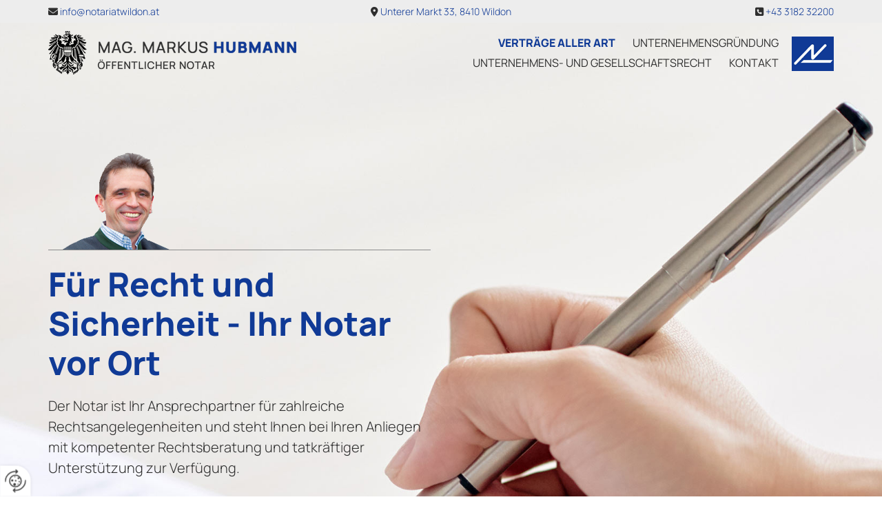

--- FILE ---
content_type: text/html; charset=UTF-8
request_url: https://www.notariatwildon.at/
body_size: 7765
content:
<!DOCTYPE html> <html lang="de" data-currency="USD" data-lang="de" data-countrycode="de_DE" data-rHash="db5569cb0ceea481c9c118d35dbc0a14" dir="auto"> <head> <meta charset="UTF-8"/> <title>Notar Wildon - Notariat Wildon Mag. Hubmann Markus</title><meta name="description" content="Das Notariat Wildon Mag. Hubmann Markus ist für Sie da für die Erstellung von Verträgen aller Art im Bezirk Leibnitz. Mit uns sind Sie auf der sicheren Seite!"><meta property="og:type" content="website"><meta property="og:title" content="Notar Wildon - Notariat Wildon Mag. Hubmann Markus"><meta property="og:url" content="https://www.notariatwildon.at/"><meta property="og:description" content="Das Notariat Wildon Mag. Hubmann Markus ist für Sie da für die Erstellung von Verträgen aller Art im Bezirk Leibnitz. Mit uns sind Sie auf der sicheren Seite!"><meta property="og:image" content="https://www.notariatwildon.at"><link rel='canonical' href='https://www.notariatwildon.at'/><meta name="viewport" content="width=device-width, initial-scale=1"> <style>.row.rowvideobg .termly-blocked-content { display: none !important; } .module.video .termly-blocked-content { width: 100% !important; } </style> <script>function onTermlyLoaded() { Termly.on("consent", (data) => { setTimeout(() => { window._monoLoader.initLibs(); const u = Object.entries(Termly.getConsentState()).some(([k, v]) => k === "performance" && v === true); if (u) { let e = document.querySelectorAll("iframe.monovideobg"); e.forEach((e) => { let o = e.getAttribute("data-src") || e.src; e.src = o + "&autoplay=1&mute=1&volume=0"; e.style.display = "block"; e.style.opacity = "1"; }); } }, 100); }); }</script> <script type="text/javascript" src="https://app.termly.io/resource-blocker/384b6989-6071-4603-b02a-37e5d4cbfcc1?autoBlock=on" onload="onTermlyLoaded()"></script> <link rel='shortcut icon' type='image/x-icon' href='/uploads/258jj14k/favicon.ico'/><link rel="preload" href="https://css-fonts.eu.extra-cdn.com/css?family=Roboto:300,500&display=swap" as="style"><link href="https://css-fonts.eu.extra-cdn.com/css?family=Roboto:300,500&display=swap" rel="stylesheet"><link rel="stylesheet" href="https://site-assets.cdnmns.com/108ab34d214b6bd35fa24bb0b75a9731/css/grids.css?1768836001521"><link rel="stylesheet" href="https://site-assets.cdnmns.com/108ab34d214b6bd35fa24bb0b75a9731/css/hcaptcha.css?1768836001521"><link rel="stylesheet" href="/assets/user-style.css?1756116355"><link rel="stylesheet" id="style_site" href="/assets/sitestyle.css?1756116355"><link rel="stylesheet" href="https://site-assets.cdnmns.com/108ab34d214b6bd35fa24bb0b75a9731/css/external-libs.css?1768836001521"><!--[if lt IE 9]><script src="https://site-assets.cdnmns.com/108ab34d214b6bd35fa24bb0b75a9731/js/html5shiv.js"></script><script src="https://site-assets.cdnmns.com/108ab34d214b6bd35fa24bb0b75a9731/js/respond.js"></script><![endif]--><script>if ('serviceWorker' in navigator){navigator.serviceWorker.getRegistrations().then(function(registrations) { for(registration in registrations) { registration.unregister(); }}); }</script><link rel="preconnect" href="https://site-assets.cdnmns.com/" crossorigin><link rel="preconnect" href="https://fonts.prod.extra-cdn.com/" crossorigin><style> #infobar { bottom: 0; top: inherit; } #r5000 {z-index:2} #m1854 { columns: 1; } @media only screen and (min-width: 767px) { #m1854 { columns: 2; } } </style> <meta name="google-site-verification" content="BWGbcQysQDMY3CUG52WgSL3mcv2BBWGzSFH7h6jEl7M"/> <meta name="google-site-verification" content="cp-1fBY17ahJQcvv1-rmncFrR3yIL5LF0cHiJF87l_0"/> <script> window.dataLayer = window.dataLayer || []; dataLayer.push({ 'envelopeID': '1338520', 'industry': '', 'customer_ua_accountID': '', 'envelopeHostname': 'www.notariatwildon.at', 'SID': '263528', 'cms': 'm' }); </script> <script> (function(w,d,s,l,i){w[l]=w[l]||[];w[l].push({ 'gtm.start': new Date().getTime(),event:'gtm.js'}); var f=d.getElementsByTagName(s)[0], j=d.createElement(s),dl=l!='dataLayer'?'&l='+l:''; j.async=true;j.src= 'https://sgtm.herold.at/gtm.js?id='+i+dl; f.parentNode.append(j,f); }) (window,document,'script','dataLayer','GTM-5M4VVMZ8'); </script> <script src='https://site-assets.cdnmns.com/108ab34d214b6bd35fa24bb0b75a9731/js/reseller/herold/herold_tracker.js'></script> <script>window.ASSETSURL='https://site-assets.cdnmns.com/108ab34d214b6bd35fa24bb0b75a9731';</script></head> <body id="p9157" data-dateformat='d/m/Y' data-socialoptin="true" data-req="socialoptin,lazyload,quicklink"> <button type="button" id="consent-banner-prefs-button" aria-label="renew-consent" onclick="displayPreferenceModal();" style="display: block;"></button> <style> button#consent-banner-prefs-button { display: none; background-color: #fff; background-image: url(/assets/css/img/herold/2ed59759c0.svg); background-size: 44px; background-repeat: no-repeat; background-position: 50%; border: none; box-sizing: border-box; cursor: pointer; padding: 9px 9px 7px 7px; outline: none; width: 64px; height: 64px; border-top-right-radius: 50%; box-shadow: 0 0 6.86px 0 rgba(0,0,0,.10196078431372549); position: fixed; bottom: 0; left: 0; z-index: 9999999; transform: scale(.7); transform-origin: bottom left; transition: all .3s ease; } button#consent-banner-prefs-button:hover { transform: scale(1); } </style> <div id="r5001" class="row designRow"> <div class="container container-fluid"><div class="col col-sm-12"> <header data-underheaderrow><div id="r3581" class="row hidden-lg hidden-md"> <div class="container container-fixed"><div id="c3023" class="col col-sm-12"><div id="m1936" class="module text"><p class="custom1" style="text-align: center;"><span class="iconfont"></span>&nbsp;<a data-global="phone"  href="tel:+43318232200" data-track-event="click" data-track-action="phone_link">+43 3182 32200</a></p></div> </div> </div> </div> <div id="r1840" class="row hidden-sm"> <div class="container container-fixed colsStack"><div class="col col-sm-6 col-lg-3 flexCol"><div id="m2657" class="module autospacer"></div> <div class="flexWrap"> <div id="m4489" class="module text"><p class="custom1"><span class="iconfont "></span>&nbsp;<a href="mailto:info@notariatwildon.at" data-track-event="click" data-track-action="email_link">info@notariatwildon.at</a></p></div> </div> <div id="m4264" class="module autospacer"></div> </div> <div class="col col hidden-md hidden-sm col-sm-6 flexCol"><div id="m2906" class="module autospacer"></div> <div class="flexWrap"> <div id="m1502" class="module text"><p class="custom1" style="text-align: center;"><span class="iconfont "></span>&nbsp;<a href="/kontakt" data-track-event="click" data-track-action="internal_link_clicked">Unterer Markt 33, 8410 Wildon</a></p></div> </div> <div id="m2430" class="module autospacer"></div> </div> <div class="col col-sm-6 col-lg-3 flexCol"><div id="m4910" class="module autospacer"></div> <div class="flexWrap"> <div id="m2395" class="module text"><p class="custom1" style="text-align: right;"><span class="iconfont "></span>&nbsp;<a data-global="phone"  href="tel:+43318232200" data-track-event="click" data-track-action="phone_link">+43 3182 32200</a></p></div> </div> <div id="m1643" class="module autospacer"></div> </div> </div> </div> <div id="r5000" class="row "> <div class="container container-fixed colsStack"><div id="c3463" class="col col-md-4 col-sm-8 col-lg-4 flexCol"><div id="m4720" class="module autospacer"></div> <div class="flexWrap"> <a href="/"  title="Logo" aria-label="Logo" class="imageModuleWrap" id="w_m1985" data-track-event="click" data-track-action="internal_link_clicked"> <img src="[data-uri]" alt="Company Logo" data-author="" width="500" height="87" fetchpriority="high"/> <noscript data-lazyload-src="/uploads/KGUtlU3H/491x0_360x0/logo2.png" data-lazyload-id="m1985" data-lazyload-class="module image" data-lazyload-alt="Company Logo" data-req="" data-settings="enablehover=false,showelement=none,hovertransition=slowFadeIn"> <img id="m1985" class="module image" src="/uploads/KGUtlU3H/491x0_360x0/logo2.png" alt="Company Logo" width="500" height="87" data-author="" fetchpriority="high"/> </noscript> </a> </div> <div id="m4091" class="module autospacer"></div> </div> <div id="c5000" class="col col-md-8 col-sm-4 col-lg-8 flexCol"><div id="m2285" class="module autospacer"></div> <div class="flexWrap"> <div class="imageModuleWrap" id="w_m4911"> <img src="[data-uri]" alt="Notar Logo" data-author="" width="61" height="50" fetchpriority="high"/> <noscript data-lazyload-src="/uploads/ma85F1K1/246x0_750x0/notar2.png" data-lazyload-id="m4911" data-lazyload-class="module image smallModule" data-lazyload-alt="Notar Logo" data-req="" data-settings="enablehover=false,showelement=,hovertransition="> <img id="m4911" class="module image smallModule" src="/uploads/ma85F1K1/246x0_750x0/notar2.png" alt="Notar Logo" width="61" height="50" data-author="" fetchpriority="high"/> </noscript> </div><nav id="m5000" class="module nav" data-settings="vertical=false,direction=right,push=true,activeParent=false,verticalNav-sm=true,verticalNav-md=true,verticalNav-lg=false" aria-label="Navigation" tabindex="-1"> <ul class="navContainer"><li class=" active"> <a href="/" data-track-event="click" data-track-action="internal_link_clicked">Verträge aller Art</a> </li><li class=" hidden-lg hidden-md hidden-sm"> <a href="/datenschutzerklaerung" data-track-event="click" data-track-action="internal_link_clicked">Datenschutzerklärung</a> </li><li class=""> <a href="/unternehmensgruendung" data-track-event="click" data-track-action="internal_link_clicked">Unternehmensgründung</a> </li><li class=""> <a href="/unternehmens--und-gesellschaftsrecht" data-track-event="click" data-track-action="internal_link_clicked">Unternehmens- und Gesellschaftsrecht</a> </li><li class=""> <a href="/kontakt" data-track-event="click" data-track-action="internal_link_clicked">Kontakt</a> </li><li class=" hidden-lg hidden-md hidden-sm"> <a href="/impressum" data-track-event="click" data-track-action="internal_link_clicked">Impressum</a> </li><li class=" hidden-lg hidden-md hidden-sm"> <a href="/datenschutzerklaerung-old-api" data-track-event="click" data-track-action="internal_link_clicked">Datenschutzerklärung-old-api</a> </li><li class=" hidden-lg hidden-md hidden-sm"> <a href="/datenschutzerklaerung-old-api" data-track-event="click" data-track-action="internal_link_clicked">Datenschutzerklärung-old-api</a> </li><li class=" hidden-lg hidden-md hidden-sm"> <a href="/datenschutzerklaerung-old-api-cm" data-track-event="click" data-track-action="internal_link_clicked">Datenschutzerklärung-old-api-cm</a> </li></ul> </nav></div> <div id="m4396" class="module autospacer"></div> </div> </div> </div> </header><div id="r5002" role="main" class="row designRow"> <div class="container container-fluid"><div class="col col-sm-12"><div id="r3465" class="row "> <div class="container container-fixed"><div id="c4773" class="col animationDone col-lg-6 col-md-6 col-sm-12" data-animate="fadeInUp"> <div class="imageModuleWrap" id="w_m3647"> <img src="[data-uri]" alt="Notar" data-author="" width="156" height="142" fetchpriority="high"/> <noscript data-lazyload-src="/uploads/zW1FWYS1/737x0_555x0/head.png" data-lazyload-id="m3647" data-lazyload-class="module image smallModule" data-lazyload-alt="Notar" data-req="" data-settings="enablehover=false,showelement=,hovertransition="> <img id="m3647" class="module image smallModule" src="/uploads/zW1FWYS1/737x0_555x0/head.png" alt="Notar" width="156" height="142" data-author="" fetchpriority="high"/> </noscript> </div><div id="m3016" class="module divider"></div> <div id="m2912" class="module text"><p class="spottext" style="text-align: left;">Für Recht und Sicherheit - Ihr Notar vor Ort</p><p class="smallspottext" style="text-align: left;">Der Notar ist Ihr Ansprechpartner für zahlreiche Rechtsangelegenheiten und steht Ihnen bei Ihren Anliegen mit kompetenter Rechtsberatung und tatkräftiger Unterstützung zur Verfügung.&nbsp;</p></div> <a id="m1258" class="module button2" href="/kontakt"  title="" role="button" data-track-event="click" data-track-action="internal_link_clicked"> <span class="buttonLabel labelRight">Termin vereinbaren</span> </a> </div> <div class="col animationDone col-sm-6 hidden-sm"></div> </div> </div> <div id="r4802" class="row "> <a id="start" class="rowanchor"></a> <div class="container container-fixed"><div class="col col-sm-12"><div id="m4415" class="module text"><h1 class="lightheadline" style="text-align: left;">Notariat Wildon Mag. Hubmann Markus</h1><p class="lightbodytext" style="text-align: left;">In Ihrem Notariat werden Sie in allen Fragen rund um die Vertragserstellung professionell beraten und betreut. Ob Kaufvertrag, Schenkung, Übergabevertrag oder Testament: Wir übernehmen die Erstellung Ihres Vertrags oder überprüfen einen Ihnen vorgelegten Vertrag sorgfältig, bevor Sie diesen unterfertigen – so kann gewährleistet sein, dass Sie die Unterzeichnung später nicht bereuen!</p><p class="bodytext" style="text-align: left;">&nbsp;</p><p class="lightsmallsubtitle" style="text-align: left;">Neben dem Vertragsrecht stehen wir Ihnen auf zahlreichen anderen Rechtsgebieten mit jahrelanger Erfahrung und einem juristischen Wissen auf dem aktuellsten Stand zur Verfügung:</p></div> <div id="m1854" class="module linklist"> <ul> <li> <a href="/kontakt" data-track-event="click" data-track-action="internal_link_clicked"> <span class="iconContainer " aria-label="pencil-square-o"> <i class="listIcon fa fa-pencil-square-o " data-preferred aria-hidden="false"></i> </span> <span class="itemLabel"> Testament </span> </a> </li> <li> <a href="/kontakt" data-track-event="click" data-track-action="internal_link_clicked"> <span class="iconContainer " aria-label="group"> <i class="listIcon fa fa-group " data-preferred aria-hidden="false"></i> </span> <span class="itemLabel"> Familienrecht </span> </a> </li> <li> <a href="/kontakt" data-track-event="click" data-track-action="internal_link_clicked"> <span class="iconContainer " aria-label="gift"> <i class="listIcon fa fa-gift " data-preferred aria-hidden="false"></i> </span> <span class="itemLabel"> Schenkung und Übergabe </span> </a> </li> <li> <a href="/kontakt" data-track-event="click" data-track-action="internal_link_clicked"> <span class="iconContainer " aria-label="medkit"> <i class="listIcon fa fa-medkit " data-preferred aria-hidden="false"></i> </span> <span class="itemLabel"> Patientenverfügung </span> </a> </li> <li> <a href="/kontakt" data-track-event="click" data-track-action="internal_link_clicked"> <span class="iconContainer " aria-label="home"> <i class="listIcon fa fa-home " data-preferred aria-hidden="false"></i> </span> <span class="itemLabel"> Immobilien Kauf und Verkauf </span> </a> </li> <li> <a href="/kontakt" data-track-event="click" data-track-action="internal_link_clicked"> <span class="iconContainer " aria-label="assistive-listening-systems"> <i class="listIcon fa fa-assistive-listening-systems " data-preferred aria-hidden="false"></i> </span> <span class="itemLabel"> Mediation </span> </a> </li> <li> <a href="/kontakt" data-track-event="click" data-track-action="internal_link_clicked"> <span class="iconContainer " aria-label="american-sign-language-interpreting"> <i class="listIcon fa fa-american-sign-language-interpreting " data-preferred aria-hidden="false"></i> </span> <span class="itemLabel"> Schlichtung </span> </a> </li> <li> <a href="/unternehmens--und-gesellschaftsrecht" data-track-event="click" data-track-action="internal_link_clicked"> <span class="iconContainer " aria-label="briefcase"> <i class="listIcon fa fa-briefcase " data-preferred aria-hidden="false"></i> </span> <span class="itemLabel"> Unternehmens- und Gesellschaftsrecht </span> </a> </li> <li> <a href="/unternehmensgruendung" data-track-event="click" data-track-action="internal_link_clicked"> <span class="iconContainer " aria-label="rocket"> <i class="listIcon fa fa-rocket " data-preferred aria-hidden="false"></i> </span> <span class="itemLabel"> Unternehmensgründung </span> </a> </li> <li> <a href="/kontakt" data-track-event="click" data-track-action="internal_link_clicked"> <span class="iconContainer " aria-label="address-card-o"> <i class="listIcon fa fa-address-card-o " data-preferred aria-hidden="false"></i> </span> <span class="itemLabel"> Vorsorgevollmacht </span> </a> </li> <li> <a href="/kontakt" data-track-event="click" data-track-action="internal_link_clicked"> <span class="iconContainer " aria-label="code-fork"> <i class="listIcon fa fa-code-fork " data-preferred aria-hidden="false"></i> </span> <span class="itemLabel"> Verlassenschaftsverfahren </span> </a> </li> </ul> </div></div> </div> </div> <div id="r3412" class="row "> <div class="container container-fixed colsStack"><div id="c1278" class="col col-lg-7 col-md-7 col-sm-12"><div id="m2277" class="module text " data-animate="fadeInUp"><h3 class="spottext" style="text-align: left;">Ihr Notar - unabhängig und neutral in allen Angelegenheiten</h3><p class="smallspottext" style="text-align: left;">Die Unabhängigkeit und Neutralität Ihres Notars gewährleistet Ihnen und allen anderen Beteiligten Rechtssicherheit. Wir beraten Sie fundiert und gewissenhaft und garantieren Ihnen absolute Verschwiegenheit, sodass wir Ihnen in zahlreichen Lebensfragen als zuverlässiger Ratgeber zur Seite stehen können. Mit individueller Beratung und maßgeschneiderten Lösungen holen wir Sie genau da ab, wo Sie sich befinden, und begleiten Sie bei Ihrem Anliegen professionell und kompetent.</p></div> <a id="m3591" class="module button2" href="/kontakt"  title="" role="button" data-track-event="click" data-track-action="internal_link_clicked"> <span class="buttonLabel labelRight">Kontaktieren Sie uns</span> </a> </div> <div class="col hidden-sm col-sm-5"></div> </div> </div> <div id="r4493" class="row "> <div class="container container-fixed colsStack"><div class="col col-sm-12"><div id="m3276" class="module text"><h3 class="lightsubtitle" style="text-align: left;">Bestens beraten bei Ihrem Notar in Wildon</h3><p class="lightbodytext" style="text-align: left;">Als Ihr Notar stehen wir Ihnen für Ihre rechtlichen Anliegen einer breiten Palette an Rechtsdienstleistungen zur Verfügung. Von der Abwicklung von Verlassenschaften über das Vertragsrecht sowie Beglaubigungen und Angelegenheiten rund um das Grundbuch bis hin zur Beratung bei Unternehmensgründung: Bei uns ist Ihr Anliegen in den besten Händen!</p></div> </div> </div> </div> <div id="r4833" class="row "> <div class="container container-fixed colsStack"><div id="c1437" class="col col-lg-5 col-md-5 col-sm-12"><div id="m2692" class="module text " data-animate="fadeInUp"><h3 class="spottext" style="text-align: left;">Vertrauen Sie auf unsere Expertise</h3><p class="smallspottext" style="text-align: left;">Wir sind mit einem umfangreichen Rechtswissen für Sie da und können Ihnen dank modernster technischer Ausstattung eine umgehende und zuverlässige Betreuung bei Ihrem rechtlichen Anliegen bieten. Sprechen Sie einfach mit uns und wir sorgen mit maßgeschneiderten Lösungen für eine effiziente Abwicklung Ihres Anliegens!</p></div> <a id="m4883" class="module button2" href="/kontakt"  title="" role="button" data-track-event="click" data-track-action="internal_link_clicked"> <span class="buttonLabel labelRight">Kontaktieren Sie uns</span> </a> </div> <div class="col hidden-sm col-sm-7"></div> </div> </div> </div> </div> </div> <footer><div id="r4203" class="row "> <div class="container colsStack container-fixed"><div class="col col-lg-12 col-md-12 col-sm-12"> <div class="imageModuleWrap" id="w_m3797"> <img src="[data-uri]" alt="Logo footer" data-author="" width="300" height="52" fetchpriority="high"/> <noscript data-lazyload-src="/uploads/IlwHBhRk/516x0_1140x0/logoweiss.png" data-lazyload-id="m3797" data-lazyload-class="module image" data-lazyload-alt="Logo footer" data-req="" data-settings="enablehover=false,showelement=none,hovertransition=slowFadeIn"> <img id="m3797" class="module image" src="/uploads/IlwHBhRk/516x0_1140x0/logoweiss.png" alt="Logo footer" width="300" height="52" data-author="" fetchpriority="high"/> </noscript> </div> <div class="imageModuleWrap" id="w_m2303"> <img src="[data-uri]" alt="" data-author="" width="61" height="50" fetchpriority="high"/> <noscript data-lazyload-src="/uploads/ma85F1K1/737x0_1140x0/notar2.png" data-lazyload-id="m2303" data-lazyload-class="module image" data-lazyload-alt="" data-req="" data-settings="enablehover=false,showelement=,hovertransition="> <img id="m2303" class="module image" src="/uploads/ma85F1K1/737x0_1140x0/notar2.png" alt="" width="61" height="50" data-author="" fetchpriority="high"/> </noscript> </div></div> <div class="col col-sm-12 col-lg-3 col-md-6"><div id="m2894" class="module text"><p class="lightpreamble"><span class="iconfont "></span> Unternehmen</p></div> <div id="m2408" class="module divider"></div> <div id="m4221" class="module text"><p class="footertext">Notariat Wildon Mag. Hubmann Markus<br>Unterer Markt 33<br>8410 Wildon</p></div> </div> <div class="col col-sm-12 col-lg-3 col-md-6"><div id="m2458" class="module text"><p class="lightpreamble" "=""><span class="iconfont"></span>&nbsp;Kontakt</p></div> <div id="m2610" class="module divider"></div> <div id="m3321" class="module text"><p class="footertext">Tel.: <a data-global="phone"  href="tel:+43318232200" target="_blank" rel="noopener" data-track-event="click" data-track-action="phone_link">+43 3182 32200<br></a>E-Mail: <a href="mailto:info@notariatwildon.at" data-track-event="click" data-track-action="email_link">info@notariatwildon.at</a></p></div> </div> <div class="col col-lg-3 col-md-6 col-sm-12"><div id="m4342" class="module text"><p class="lightpreamble"><span class="iconfont "></span> Öffnungszeiten</p></div> <div id="m3213" class="module divider"></div> <div id="m2100" class="module text"><p class="footertext">Mo - Mi: 08:00–12:30 | 13:30–17:00&nbsp;<br>Do:&nbsp; &nbsp; &nbsp; &nbsp; &nbsp; &nbsp;08:00–12:30 | 13:30–19:00</p><p class="footertext">Fr:&nbsp; &nbsp; &nbsp; &nbsp; &nbsp; &nbsp; &nbsp;08:00–12:30 | 13:30–17:00</p></div> </div> <div class="col col-lg-3 col-md-6 col-sm-12"><div id="m4944" class="module text"><p class="lightpreamble"><span class="iconfont "></span>&nbsp;Links</p></div> <div id="m2050" class="module divider"></div> <div id="m6098" class="module text"><p class="footertext" style="text-align: left;"><a href="/impressum" data-track-event="click" data-track-action="internal_link_clicked">Impressum</a><br><a href="/datenschutzerklaerung" data-track-event="click" data-track-action="internal_link_clicked">Datenschutzerklärung</a><br><a href="/kontakt" data-track-event="click" data-track-action="internal_link_clicked">Kontakt</a></p></div> </div> <div class="col col-lg-12 col-md-12 col-sm-12"><div id="m2236" class="module map osmap osmap osmap" data-url="?dm=m2236" data-req="mapbox-gl,leaflet,osmap" data-animate=""> <div class="map-container cookieconsent-optin-marketing" aria-label="Unterer Markt 33 8410 Wildon AT" data-address="Unterer Markt 33 8410 Wildon AT" data-zoom="10"></div> </div> </div> </div> </div> </footer> <!-- Hardcoded border-top-width: 0px; and HEROLD are aware of this hacky fix --> <div class="row brandfooter noPadding" style="border-top-width: 0px;"> <div class="container container-fixed"> <div class="brandTextAlternativeContainer" style="justify-content: space-between;width: 100%;"> <a href='https://www.herold.at/marketing/websites/' target="_blank" rel="noopener" data-track-event="click" data-track-action="link_clicked"> <span class="brandingText" style="padding-right:10px" onmouseover="this.style.textDecoration='underline'" onmouseout="this.style.textDecoration='none'">Website erstellt von HEROLD</span> </a> <a href="https://www.herold.at/marketing/" target="_blank" rel="noopener" data-track-event="click" data-track-action="link_clicked"> <img src="https://site-assets.cdnmns.com/108ab34d214b6bd35fa24bb0b75a9731/css/img/herold/logo.png" alt="Online Marketing von HEROLD"/> </a> </div> </div> </div></div> </div> </div> <a href='#' data-req="scrollTop" class='scrollIcon hidden bottom_right' aria-label="Zum Anfang der Seite gehen" data-track-event="click" data-track-action="internal_link_clicked"> <span></span> </a><script async nomodule src="https://site-assets.cdnmns.com/108ab34d214b6bd35fa24bb0b75a9731/js/loader-polyfills.js?1768836001521"></script><script async src="https://site-assets.cdnmns.com/108ab34d214b6bd35fa24bb0b75a9731/js/loader.js?1768836001521"></script><script type="text/javascript" src="https://herold.adplorer.com/herold.aspx" defer></script> <script type='application/ld+json'>{"@context":"http://schema.org","@type":"LocalBusiness","@id":"https://www.notariatwildon.at/#global_business","name":"Notariat Wildon Mag. Hubmann Markus","address":{"@type":"PostalAddress","streetAddress":"Unterer Markt 33","addressLocality":"Wildon","addressRegion":"","postalCode":"8410","addressCountry":"AT"},"email":"info@notariatwildon.at","telephone":"+43 3182 32200","description":"Das Notariat Wildon ber\u00e4t bei allen au\u00dfer streitigen Rechtsfragen des Privat- und Unternehmensrechts, nach Wunsch selbstverst\u00e4ndlich in Kooperation mit ihren weiteren Beratern wie zB Steuerberater. Wir erstellen Kauf-, Tausch-, Schenkungs und \u00dcbergabsvertr\u00e4ge, errichten Gesellschaften und begleiten sie bei Umgr\u00fcndungsvorg\u00e4ngen. Wir beraten sie in allen Erbrechtsangelegenheiten, wie Testament und vorweggenommene Erbfolgeregelungen.","latitude":"46.88694","longitude":"15.51458","url":"https://www.notariatwildon.at","openingHoursSpecification":[{"@type":"OpeningHoursSpecification","dayOfWeek":"http://schema.org/Monday","opens":"08:00","closes":"12:30"},{"@type":"OpeningHoursSpecification","dayOfWeek":"http://schema.org/Monday","opens":"13:30","closes":"17:00"},{"@type":"OpeningHoursSpecification","dayOfWeek":"http://schema.org/Tuesday","opens":"08:00","closes":"12:30"},{"@type":"OpeningHoursSpecification","dayOfWeek":"http://schema.org/Tuesday","opens":"13:30","closes":"17:00"},{"@type":"OpeningHoursSpecification","dayOfWeek":"http://schema.org/Wednesday","opens":"08:00","closes":"12:30"},{"@type":"OpeningHoursSpecification","dayOfWeek":"http://schema.org/Wednesday","opens":"13:30","closes":"17:00"},{"@type":"OpeningHoursSpecification","dayOfWeek":"http://schema.org/Thursday","opens":"08:00","closes":"12:30"},{"@type":"OpeningHoursSpecification","dayOfWeek":"http://schema.org/Thursday","opens":"13:30","closes":"19:00"},{"@type":"OpeningHoursSpecification","dayOfWeek":"http://schema.org/Friday","opens":"08:00","closes":"12:30"},{"@type":"OpeningHoursSpecification","dayOfWeek":"http://schema.org/Friday","opens":"13:30","closes":"17:00"},{"@type":"OpeningHoursSpecification","dayOfWeek":"http://schema.org/Sunday"},{"@type":"OpeningHoursSpecification","dayOfWeek":"http://schema.org/Saturday"}],"logo":"https://www.notariatwildon.at/uploads/KGUtlU3H/logo2.png"}</script><!-- Mono global site tag (gtag.js) - Google Analytics --> <script async src='https://www.googletagmanager.com/gtag/js?id=G-E78GM53E8D'></script> <script> window.dataLayer = window.dataLayer || []; function gtag(){dataLayer.push(arguments);} gtag('js', new Date()); gtag('config', 'G-E78GM53E8D', { 'anonymize_ip': true, 'send_page_view': false, 'custom_map': {'dimension1': 'monoSiteId', 'dimension2': 'monoRendering'} }); gtag('event', 'monoAction', { 'monoSiteId': '1338520', 'monoRendering': 'website'}); gtag('event', 'page_view', { 'monoSiteId': '1338520', 'monoRendering': 'website'}); var _mtr = _mtr || []; _mtr.push(['addTracker', function (action) { gtag('event', action, { 'send_to': 'G-E78GM53E8D', 'event_label': 'monoAction', 'monoSiteId': '1338520', 'monoRendering': 'website' }); }]); _mtr.push(['addRawTracker', function() { gtag.apply(gtag,arguments); }]); </script> </body> </html>

--- FILE ---
content_type: text/css
request_url: https://www.notariatwildon.at/assets/sitestyle.css?1768836001521
body_size: 4305
content:
.headline { font-weight:700; font-size:33px; line-height:1.45em; text-transform:uppercase; margin-bottom:20px;} .headline a:hover { text-decoration:underline;} nav { text-align:right;} nav > ul li > a { color:rgb(46, 46, 46); text-decoration:none;} nav:before { color:#103a96; font-size:39px;} nav > ul > li > ul a { font-size:14px;} nav > ul li a { text-transform:uppercase; border-color:rgba(255, 255, 255, 0); margin-left:25px; padding-top:5px; padding-bottom:5px;} nav > ul > li > ul li a { background-color:#103a96; border-color:rgb(255, 255, 255); margin-left:20px; padding-left:10px; padding-top:10px; padding-bottom:10px; padding-right:10px;} nav.opened-menu > ul { background-color:#103a96; padding-top:60px;} nav > ul li.active > a { font-weight:800; color:#103a96; text-decoration:none; border-color:#103a96;} nav > ul > li > ul li.active > a { color:#cacaca; background-color:#103a96;} nav > ul li a:hover { border-color:#cacaca;} nav > ul li > a:hover { color:#103a96; text-decoration:none;} .subtitle { font-weight:700; color:#103a96; font-size:24px; line-height:1.2em; text-transform:uppercase; margin-bottom:15px;} .preamble { font-size:20px; line-height:1.5em; letter-spacing:0em; margin-bottom:5px;} .bodytext { line-height:1.6em; margin-bottom:5px;} .bodytext a { text-decoration:underline;} .bodytext a:hover { font-weight:700; text-decoration:underline;} .smalltext { line-height:1.2em; letter-spacing:0em; font-size:11px; margin-bottom:5px;} body { font-family:Manrope; color:rgb(46, 46, 46); line-height:1.2em; background-color:rgb(255, 255, 255);} body a { color:#103a96; text-decoration:none;} body a:hover { color:#cacaca;} .button { border-radius:3px; background-color:#081b47; color:rgb(255, 255, 255); border-top-left-radius:0px; border-top-right-radius:0px; border-bottom-left-radius:0px; border-bottom-right-radius:0px; margin-bottom:40px; padding-left:25px; padding-top:12px; padding-bottom:13px; padding-right:25px;} .button:hover { background-color:rgb(46, 46, 46); color:rgb(255, 255, 255);} .button .buttonIcon.fa { margin-right:10px;} .form { margin-bottom:40px; padding-top:0px; padding-right:0px; padding-bottom:0px; padding-left:0px;} .form label { padding-bottom:0px; margin-bottom:10px; line-height:1.2em;} .form input[type=text],.form textarea,.form select { border-radius:3px; border-width:1px; border-color:rgb(140, 140, 140); color:rgb(69, 69, 69); font-size:14px; padding-top:10px; padding-right:10px; padding-bottom:10px; padding-left:10px; margin-top:0px; margin-right:0px; margin-bottom:20px; margin-left:0px; background-color:rgb(255, 255, 255);} .form input[type=submit] { margin-top:20px; margin-bottom:0px;} .form input[type=checkbox]+span,.form input[type=radio]+span,.form .form_option input[type=checkbox]+label { line-height:1.6em; margin-left:10px; margin-bottom:20px; margin-right:20px;} .text { margin-bottom:40px; padding-top:0px; padding-right:0px; padding-bottom:0px; padding-left:0px;} .image { margin-bottom:40px; padding-top:0px; padding-right:0px; padding-bottom:0px; padding-left:0px;} .map { margin-bottom:40px;} .gallery { margin-bottom:40px;} .row { background-color:rgb(255, 255, 255); padding-left:30px; padding-top:80px; padding-bottom:40px; padding-right:30px;} .col { margin-bottom:0px; padding-left:15px; padding-right:15px; margin-top:0px; padding-bottom:0px;} .custom1 { font-weight:300; font-size:14px;} .custom1 a:hover { color:#103a96; text-decoration:underline;} .custom2 { color:rgb(255, 255, 255); font-size:14px; font-weight:300;} .custom2 a:hover { color:rgb(255, 255, 255); text-decoration:underline;} .custom2 a { color:rgb(255, 255, 255);} .custom4 {} .custom5 { font-size:69px;} .custom5 a { color:#cacaca;} .custom5 a:hover { color:rgb(255, 255, 255);} .custom3 {} .smallsubtitle { color:#103a96; font-size:20px; line-height:1.2em; margin-bottom:5px;} .spottext { font-weight:800; color:#103a96; font-size:48px; line-height:1.2em; text-align:center; margin-bottom:20px;} .spottext a { color:rgb(255, 255, 255);} .spottext a:hover { color:rgb(255, 255, 255);} .footertext { color:rgb(255, 255, 255); font-size:13px; line-height:1.6em;} .footertext a { color:rgb(255, 255, 255);} .footertext a:hover { font-weight:700; color:rgb(255, 255, 255); text-decoration:underline;} .companyname { font-size:22px; text-align:left; line-height:1.2em;} .companyname a { color:rgb(46, 46, 46);} .companyname a:hover { color:rgb(46, 46, 46);} .smallspottext { font-weight:300; font-size:20px; line-height:1.5em; text-align:center; margin-bottom:5px;} .smallspottext a { color:rgb(255, 255, 255);} .smallspottext a:hover { color:rgb(255, 255, 255);} .locale { text-align:right;} .locale ul li a { transition:all 0.25s ease-in 0s; color:rgb(237, 237, 237); font-size:14px;} .locale ul li { background-color:rgb(46, 46, 46); padding-top:5px; padding-right:15px; padding-bottom:5px; padding-left:15px;} .locale ul li:hover { background-color:rgb(69, 69, 69);} .locale ul li a:hover { color:rgb(255, 255, 255);} .locale ul li.active a { color:rgb(255, 255, 255);} .button2 { border-radius:3px; background-color:#103a96; font-weight:300; color:rgb(255, 255, 255); font-size:18px; line-height:1em; border-top-left-radius:0px; border-top-right-radius:0px; border-bottom-left-radius:0px; border-bottom-right-radius:0px; border-color:rgb(255, 255, 255); margin-left:auto; margin-bottom:40px; margin-right:auto; padding-left:30px; padding-top:19px; padding-bottom:20px; padding-right:30px;} .button2:hover { background-color:#081b47; color:rgb(255, 255, 255); border-color:rgb(237, 237, 237);} .button2 .buttonIcon.fa { margin-right:10px;} .divider { border-top-width:1px; border-color:rgb(140, 140, 140); width:100%; display:table; margin-left:auto; margin-right:auto;} .singlePost .divider { margin-bottom:40px;} .socialmedia { text-align:right; font-size:19px;} .socialmedia li { margin-left:0px; margin-bottom:0px; margin-right:0px; margin-top:0px; background-color:rgb(255, 255, 255); border-top-left-radius:100px; border-top-right-radius:100px; border-bottom-right-radius:100px; border-bottom-left-radius:100px;} .socialmedia li:hover { background-color:rgb(255, 255, 255);} .paymenticons li { padding-bottom:0px; margin-bottom:10px; margin-left:0px; padding-left:0px; margin-right:10px;} .paymenticons { text-align:left;} .linklist { margin-bottom:40px;} .linklist a { color:rgb(255, 255, 255); background-color:rgba(255, 255, 255, 0); margin-bottom:1px; padding-left:10px; padding-top:10px; padding-bottom:10px; padding-right:10px;} .linklist a:hover { color:rgb(255, 255, 255); text-decoration:underline;} .linklist .listIcon { color:rgb(255, 255, 255); font-size:30px; width:30px; height:20px; margin-right:10px;} .breadcrumb li a { margin-bottom:10px; margin-left:10px; margin-right:10px;} .cart { display:table; margin-left:auto; margin-right:0; margin-bottom:0px;} .cart .cartBtn { color:rgb(255, 255, 255); font-size:20px;} .cart .cartAmount { font-size:12px; color:rgb(255, 255, 255); background-color:#103a96; width:16px; height:16px; margin-left:-5px; border-top-left-radius:100px; border-top-right-radius:100px; border-bottom-right-radius:100px; border-bottom-left-radius:100px; margin-top:-8px;} .cart .checkoutBtn { margin-bottom:0px;} .cart .title { margin-bottom:20px;} .cart .subTotalText { margin-top:0px;} .cart .subTotal { margin-bottom:10px; margin-top:5px;} .cart .cartContents { background-color:rgb(241, 241, 241);} .cart .divider { margin-bottom:10px;} .search { display:table; margin-left:auto; margin-right:0;} .search .searchicon { color:rgb(255, 255, 255); width:16px; height:16px; border-top-left-radius:100px; border-top-right-radius:100px; border-bottom-right-radius:100px; border-bottom-left-radius:100px; font-size:16px; margin-bottom:0px;} .review { margin-bottom:40px; background-color:rgb(237, 237, 237); padding-top:20px; padding-right:20px; padding-bottom:20px; padding-left:20px;} .review .reviewName { text-align:center; margin-bottom:5px;} .review .reviewDescription { text-align:center;} .review .reviewRating { text-align:center;} .review .reviewRating .star { margin-right:2px; margin-left:2px;} .review .authorDate { text-align:center;} .html { margin-bottom:40px;} .blog .details { padding-top:0px; margin-top:15px; margin-bottom:20px;} .blog .readMore { margin-top:20px; margin-bottom:40px;} .catalog { margin-bottom:40px;} .catalog .productText { padding-top:10px;} .catalog .visualTag { text-align:center; text-transform:uppercase; padding-top:7px; padding-right:7px; padding-bottom:7px; padding-left:7px;} .emailshare a { margin-bottom:20px;} .openinghours .specialDayTitle { margin-top:20px;} .openinghours { margin-bottom:40px;} .offers { margin-bottom:40px; background-color:rgb(237, 237, 237); padding-top:20px; padding-right:20px; padding-bottom:20px; padding-left:20px;} .offers .button { margin-bottom:0px; margin-top:20px; display:table; margin-left:auto; margin-right:auto;} .offers .offerName { text-align:center;} .offers .offerDescription { text-align:center;} .offers .offerPrice { text-align:center;} .offers .validFrom { text-align:center;} .offers .validThrough { text-align:center;} .list { margin-bottom:40px;} .list .listIcon { color:#cacaca; font-size:21px; margin-right:10px; width:30px; height:30px;} .list .listTitle { font-size:28px; text-align:center;} .video { margin-bottom:40px;} .singleProduct .addBtn { padding-top:13px;} .singleProduct .gallery .visualTag { text-align:center; font-size:21px; text-transform:uppercase; padding-top:10px; padding-right:10px; padding-bottom:10px; padding-left:10px;} .singleProduct .divider { margin-bottom:20px; margin-top:0px;} .pricelist { margin-bottom:40px;} .pricelist li { margin-bottom:20px;} .checkout .divider { margin-bottom:20px;} .checkout .descriptivetext { padding-bottom:20px;} .checkout .infolabel { padding-bottom:10px;} .verticalnav { margin-bottom:40px;} .verticalnav > li > a { color:#103a96; margin-bottom:10px;} .verticalnav > li > a:hover { color:#cacaca;} nav > li.active > a { color:#cacaca;} .verticalnav > li > ul a { color:#103a96;} .verticalnav > li > ul a:hover { color:#cacaca;} .verticalnav > li > ul li.active > a { color:#cacaca;} .verticalnav > li > ul li a { margin-bottom:10px;} .singlePost .blogShare { margin-bottom:40px;} .imagelist { margin-bottom:40px;} .facebookpage { margin-bottom:40px;} .instagramembed { margin-bottom:40px;} .googleplusone { margin-bottom:40px;} .openinghours2 { margin-bottom:40px;} .shopfilter .shop_filter { background-color:rgb(237, 237, 237);} .shopfilter .filter_label { color:rgb(46, 46, 46);} .shopfilter label { color:rgb(46, 46, 46);} .shopfilter .price-text { color:rgb(46, 46, 46);} .shopfilter .clearSelection { color:rgb(46, 46, 46);} .shopfilter .ui-slider { background-color:#103a96;} .shopfilter .ui-slider-range { background-color:rgb(140, 140, 140);} .shopfilter .ui-slider-handle { background-color:rgb(255, 255, 255); border-color:rgb(140, 140, 140);} .scrollIcon { background-color:#103a96; border-top-left-radius:0px; border-top-right-radius:0px; border-bottom-right-radius:0px; border-bottom-left-radius:0px;} .scrollIcon span:before { color:rgb(255, 255, 255);} .scrollIcon:hover { background-color:#cacaca;} .brandfooter { margin-left:0px; margin-right:0px; color:rgb(255, 255, 255); font-size:13px; text-align:center; border-top-width:10px;} .lightsubtitle { font-weight:700; color:rgb(255, 255, 255); font-size:24px; line-height:1.2em; text-transform:uppercase; margin-bottom:15px;} .lightbodytext { color:rgb(255, 255, 255); line-height:1.60em;} .lightbodytext a { color:rgb(237, 237, 237); text-decoration:underline;} .lightbodytext a:hover { color:rgb(237, 237, 237); text-decoration:none;} .lightpreamble { color:rgb(255, 255, 255); font-size:20px; line-height:1.55em; font-weight:400; text-transform:none;} .lightsmalltext { color:rgb(255, 255, 255); font-size:13px;} .darkspottext { color:rgb(255, 255, 255); text-align:center; font-size:36px; font-weight:800; line-height:1.6em;} .button3 { background-color:rgb(46, 46, 46);} .button3:hover { background-color:#cacaca;} .arrow { background-color:rgba(46, 46, 46, 0.69); color:rgb(255, 255, 255); width:40px;} .arrow:hover { background-color:rgba(46, 46, 46, 0.69); color:rgb(255, 255, 255);} .dots li { height:20px; width:20px; border-color:rgb(255, 255, 255);} .dots li.active { background-color:#081b47; border-color:rgb(255, 255, 255);} .dots li:hover { border-color:rgb(255, 255, 255);} .custom7 { font-weight:700; color:rgb(255, 255, 255); font-size:19px; line-height:1.15em; text-transform:uppercase; margin-bottom:15px;} .modal { background-color:#081b47; padding-left:15px; padding-top:15px; padding-bottom:15px; padding-right:15px;} .engagement.modal .headline { font-weight:700; color:rgb(255, 255, 255); font-size:24px; text-transform:uppercase; margin-top:40px;} .engagement.modal .closeBtn { color:rgb(255, 255, 255); font-size:46px;} .engagement.modal .bodytext { color:rgb(255, 255, 255); margin-bottom:25px;} .engagement.modal .bodytext a { color:rgb(255, 255, 255); text-decoration:underline;} .engagement.modal .bodytext a:hover { font-weight:700; text-decoration:underline;} .engagement.modal .button, .engagement.modal input[type=submit] { font-size:14px;} .engagement.modal .button:hover, .engagement.modal input[type=submit]:hover { background-color:#cacaca;} .cornerbox { background-color:#081b47; padding-left:15px; padding-top:15px; padding-bottom:15px; padding-right:15px;} .engagement.cornerbox .headline { font-weight:700; color:rgb(255, 255, 255); font-size:24px; text-transform:uppercase; margin-top:40px;} .engagement.cornerbox .closeBtn { color:rgb(255, 255, 255); font-size:47px;} .engagement.cornerbox .bodytext { color:rgb(255, 255, 255); margin-bottom:25px;} .engagement.cornerbox .bodytext a { color:rgb(255, 255, 255); text-decoration:underline;} .engagement.cornerbox .bodytext a:hover { font-weight:700; text-decoration:underline;} .engagement.cornerbox .button, .engagement.cornerbox input[type=submit] { background-color:#103a96;} .engagement.cornerbox .button, .engagement.cornerbox input[type=submit]:hover { background-color:#cacaca;} .lightsmallsubtitle { color:rgb(255, 255, 255); font-size:20px; line-height:1.2em;} .lightheadline { font-weight:700; color:rgb(255, 255, 255); font-size:33px; line-height:1.45em; text-transform:uppercase; margin-bottom:20px;} .custom9 { color:#edd32e; font-size:22px; line-height:1.2em; margin-bottom:20px;} .engagement.sticky { background-color:#103a96; padding-left:9px; padding-top:9px; padding-bottom:9px; padding-right:9px;} .engagement.sticky .stickyIcon { color:rgb(255, 255, 255); font-size:24px;} .engagement.sticky .stickyTitle { color:rgb(255, 255, 255); font-size:18px; line-height:1em; padding-left:5px; padding-bottom:7px; padding-right:5px;} @media only screen and (max-width:1199px) {nav:before { color:rgb(46, 46, 46); font-size:31px;} nav > ul li a { margin-left:10px; margin-right:10px; padding-top:15px; padding-bottom:15px;} nav.opened-menu > ul { background-color:rgb(237, 237, 237); padding-left:20px; padding-top:60px; padding-bottom:20px; padding-right:20px;} nav > ul li > a { font-size:21px;} nav > ul > li > ul a { font-size:18px;} nav:hover:before { color:rgb(46, 46, 46);} nav > ul > li > ul li a { background-color:rgba(255, 255, 255, 0); border-style:none;} nav > ul > li > ul li.active > a { color:#cacaca; background-color:rgba(255, 255, 255, 0); border-style:none;} nav { float:right;} nav > ul .closeBtn { color:#103a96;} .custom4 {} .custom4 a {} .custom4 a:hover {} .custom1 { line-height:1.2em;} .custom1 a {} .custom1 a:hover {} .custom3 {} .custom3 a {} .custom3 a:hover {} body {} body a {} body a:hover {} .text {} .headline { font-size:28px;} .subtitle { font-size:22px;} .preamble { line-height:1.40em;} .bodytext {} .bodytext a {} .bodytext a:hover {} .smallsubtitle { font-size:19px; line-height:1.5em;} .smalltext { font-size:12px;} .smalltext a {} .smalltext a:hover {} .spottext { font-size:48px;} .companyname { font-size:18px;} .companyname a {} .companyname a:hover {} .footertext { font-size:12px;} .footertext a {} .footertext a:hover {} .lightsubtitle { font-size:22px;} .lightpreamble { line-height:1.5em;} .lightheadline { font-size:28px;} .lightsmallsubtitle { font-size:19px; line-height:1.5em;} }@media only screen and (max-width:767px) {nav:before { font-size:35px;} nav.opened-menu > ul { background-color:rgb(237, 237, 237); padding-left:15px; padding-top:60px; padding-bottom:0px; padding-right:15px;} nav > ul li a { background-color:rgba(255, 255, 255, 0); margin-left:0px; padding-left:10px; padding-right:10px;} nav > ul li > a { font-size:20px;} nav > ul > li > ul li.active > a { color:#cacaca; background-color:rgba(255, 255, 255, 0); border-style:none; border-color:rgb(255, 255, 255);} .nav { margin-right:-10px;} nav:hover:before { color:#103a96;} .headline { font-size:23px;} .subtitle { font-size:20px;} .preamble { font-size:18px; line-height:1.50em;} .text { margin-bottom:20px; padding-right:0px; padding-left:0px;} .col { padding-bottom:20px;} .row { padding-left:0px; padding-top:40px; padding-bottom:0px; padding-right:0px;} .form { margin-bottom:20px; padding-top:0px; padding-right:0px; padding-bottom:0px; padding-left:0px;} .form label {} .form input[type=submit] {} .form input[type=submit]:hover {} .form input[type=text],.form textarea,.form select {} .form .thankYou {} .form input[type=checkbox]+span,.form input[type=radio]+span,.form .form_option input[type=checkbox]+label { margin-bottom:10px; margin-right:10px;} .gallery { margin-bottom:20px;} .map { margin-bottom:20px;} .image { margin-bottom:20px;} .button { margin-bottom:20px; text-align:center;} .custom1 { color:rgb(255, 255, 255);} .custom1 a { color:rgb(237, 237, 237);} .custom1 a:hover { color:rgb(46, 46, 46);} .custom2 {} .custom2 a {} .custom2 a:hover {} .custom3 {} .custom3 a {} .custom3 a:hover {} .custom4 {} .custom4 a {} .custom4 a:hover {} .custom5 {} .custom5 a {} .custom5 a:hover {} .spottext { font-size:28px;} body {} body a {} body a:hover {} .locale {} .locale ul li a {} .locale ul li a:hover {} .locale ul li.active a {} .locale ul li {} .locale ul li:hover {} .locale ul li.active {} .smallsubtitle { font-size:18px;} .smallspottext { font-size:15px;} .companyname { font-size:20px;} .companyname a {} .companyname a:hover {} .footertext {} .footertext a {} .footertext a:hover {} .button2 { margin-bottom:20px;} .button2:hover {} .socialmedia { text-align:center; font-size:22px;} .socialmedia li a { width:45px; height:45px;} .review { margin-bottom:20px;} .linklist { margin-bottom:20px;} .html { margin-bottom:20px; padding-bottom:0px; padding-top:0px;} .catalog { margin-bottom:20px;} .blog .readMore { margin-bottom:20px;} .openinghours { margin-bottom:20px;} .video { margin-bottom:20px;} .list { margin-bottom:20px;} .list .listTitle { font-size:21px;} .list .itemLabel { font-size:15px;} .offers { margin-bottom:20px;} .cart .subTotalText { margin-top:5px; margin-bottom:10px;} .cart .prodPrice { margin-top:10px; margin-bottom:10px;} .pricelist { margin-bottom:20px;} .verticalnav { margin-bottom:20px;} .imagelist { margin-bottom:20px;} .facebookpage { margin-bottom:20px;} .instagramembed { margin-bottom:20px;} .googleplusone { margin-bottom:20px;} .openinghours2 { margin-bottom:20px;} .darkspottext { font-size:26px;} .lightsubtitle { font-size:19px;} .lightpreamble { font-size:18px;} .lightheadline { font-size:21px;} .lightsmallsubtitle { font-size:16px;} .lightbodytext { font-size:14px;} }#r5001 { padding-left:0px; padding-right:0px;} #r5001 > .container {} #r1840 { background-color:rgb(237, 237, 237); padding-left:15px; padding-top:7px; padding-bottom:7px; padding-right:15px;} #m4489 { margin-bottom:0px;} #m1502 { margin-bottom:0px;} #m2395 { margin-bottom:0px;} #r5000 { background-color:rgba(255, 255, 255, 0); background-repeat:no-repeat; background-position:50% 100%; padding-left:15px; padding-top:12px; padding-bottom:12px; padding-right:15px;} #m1985 { margin-bottom:0px; margin-left:0; margin-right:auto;} #m4911 { float:right; border-style:solid; margin-top:5px; margin-bottom:0px;} #m5000 { margin-right:80px;} #r5002 { background-position:50% 0%; background-repeat:repeat-y;} #r5002 > .container {} #r4203 { background-color:#103a96; border-style:solid; padding-bottom:60px;} #m3797 { float:left; margin-top:10px; margin-bottom:20px; margin-right:auto;} #m2303 { float:right; margin-top:20px; margin-bottom:0px;} #m2894 { margin-bottom:0px;} #m2408 { padding-top:0px; padding-bottom:0px; margin-top:10px; margin-bottom:10px; border-color:#cacaca;} #m4221 { margin-bottom:25px;} #m2458 { margin-bottom:0px;} #m2610 { border-color:#cacaca; margin-top:10px; margin-bottom:10px;} #m3321 { margin-bottom:25px;} #m4342 { margin-bottom:0px;} #m3213 { border-color:#cacaca; margin-top:10px; margin-bottom:10px;} #m2100 { margin-bottom:25px;} #m4944 { margin-bottom:0px;} #m2050 { border-color:#cacaca; margin-top:10px; margin-bottom:10px;} #m2236 { height:400px; margin-bottom:15px;} #p9157 #r3465 { background-image:url(/uploads/s70oD3vl/bg1.jpg); background-repeat:no-repeat; background-size:cover; background-position:50% 50%; padding-top:200px; padding-bottom:440px;} #p9157 #r3465.bgfilter:before { background-color:rgba(46, 46, 46, 0.69);} #p9157 #c4773 { background-color:rgba(255, 255, 255, 0); padding-top:20px;} #p9157 #m3647 { margin-left:20px; margin-bottom:0px;} #p9157 #m3016 { border-style:solid; margin-left:0; margin-right:auto; margin-bottom:20px;} #p9157 #m2912 { border-style:solid;} #p9157 #m1258 { margin-left:0px; margin-right:auto;} #p9157 #r4802 { background-color:#103a96; padding-top:80px; padding-bottom:40px;} #p9157 #m1854 .listIcon { color:#2759c7;} #p9157 #m1854 { border-style:solid;} #p9157 #r3412 { background-image:url(/uploads/EgYUiWqG/bg2.jpg); background-repeat:no-repeat; background-size:cover; background-position:50% 50%; background-attachment:fixed; border-style:solid; padding-top:240px; padding-bottom:200px;} #p9157 #r3412.bgfilter:before { background-color:rgba(46, 46, 46, 0.69);} #p9157 #m2277 { background-color:rgba(255, 255, 255, 0);} #p9157 #m3591 { margin-left:0px; margin-right:auto;} #p9157 #r4493 { background-color:#103a96; border-style:solid;} #p9157 #r4833 { background-image:url(/uploads/crgZ5wdI/bg3.jpg); background-repeat:no-repeat; background-size:cover; background-position:50% 50%; background-attachment:fixed; padding-top:240px; padding-bottom:200px;} #p9157 #r4833.bgfilter:before { background-color:rgba(46, 46, 46, 0.69);} #p9157 #m2692 { background-color:rgba(255, 255, 255, 0);} #p9157 #m4883 { margin-left:0px; margin-right:auto;} #p8835 #m7484 { border-style:solid;} #p8740 #r1411 { padding-top:80px; padding-bottom:40px;} #p8740 #r3383 { background-color:#103a96; border-style:solid;} #p8740 #m1789 { max-width:50%; float:right; border-style:solid; margin-left:40px;} #p8740 #m1789 + .hoverOverlay .hoverIcon { border-style:solid;} #p8740 #m1789 + .hoverOverlay { border-style:solid;} #p8740 #r3530 { padding-top:80px; padding-bottom:80px;} #p8740 #m3390 { max-width:50%; float:right; margin-left:40px;} #p5541 #r1411 { border-style:solid;} #p5541 #r3383 { background-color:#103a96; border-style:solid;} #p5541 #m1789 { max-width:50%; float:right; border-style:solid; margin-left:40px;} #p5541 #m1789 + .hoverOverlay .hoverIcon { border-style:solid;} #p5541 #m1789 + .hoverOverlay { border-style:solid;} #p5541 #r1862 { padding-top:80px; padding-bottom:80px;} #p5541 #m3214 { max-width:50%; float:right; border-style:solid; margin-left:40px;} #p5541 #m3214 + .hoverOverlay .hoverIcon { border-style:solid;} #p5541 #m3214 + .hoverOverlay { border-style:solid;} #p1229 #r1421 { padding-bottom:60px;} #p1229 #m2759 { height:500px;} #p1229 #m1498 { margin-bottom:20px;} #p1229 #c2543 { background-color:rgb(237, 237, 237); padding-top:15px; padding-bottom:15px; background-clip:content-box;} #p1229 #m4369 { padding-top:30px; padding-right:30px; padding-left:30px;} #p1229 #m2510 { background-color:rgba(0, 0, 0, 0); margin-bottom:0px; padding-right:30px; padding-bottom:30px; padding-left:30px;} #p1359 #m2977 { margin-bottom:0px;} #p8743 #c3389 {}#p7960 #c5199 {}#p7960 #m9246 { border-style:solid;} #p7394 #c5802 {}#p7394 #m7366 { border-style:solid;} @media only screen and (max-width:1199px) {#r1840 { padding-left:15px; padding-right:15px;} #r5000 { padding-top:15px; padding-bottom:15px;} #c5000 {} #m5000 { margin-top:15px; margin-right:20px;} #r5002 { margin-bottom:0px; margin-top:0px;} #m3797 { margin-right:auto;} #p9157 #r3465 { border-style:solid; padding-top:180px; padding-bottom:380px;} #p9157 #r3412 { padding-top:140px; padding-bottom:100px;} #p9157 #r4833 { padding-top:140px; padding-bottom:100px;} #p8743 #c3389 {}#p7960 #c5199 {}#p7394 #c5802 {}}@media only screen and (max-width:767px) {#r3581 { background-color:#103a96; padding-top:15px; padding-bottom:15px;} #c3023 { padding-bottom:0px;} #m1936 { margin-bottom:0px;} #r5000 { border-style:solid; padding-top:10px; padding-bottom:10px;} #c3463 { padding-left:0px; padding-right:0px; padding-bottom:0px;} #m1985 { margin-left:0;} #c5000 { padding-bottom:0px; padding-right:0px; padding-left:0px;} #m3797 { max-width:70%; margin-top:20px;} #p9157 #r3465 { padding-top:0px; padding-bottom:0px;} #p9157 #c4773 { border-style:solid; padding-top:180px; padding-bottom:120px;} #p9157 #m3016 { border-style:solid; margin-left:0; margin-right:auto; margin-bottom:0px;} #p9157 #m2912 { background-color:rgba(255, 255, 255, 0.78); border-style:solid; padding-left:15px; padding-top:30px; padding-bottom:30px; padding-right:15px;} #p9157 #r4802 { padding-top:60px; padding-bottom:20px;} #p9157 #r3412 { border-style:solid; padding-top:80px; padding-bottom:60px;} #p9157 #c1278 { padding-bottom:0px;} #p9157 #m2277 { background-color:rgba(255, 255, 255, 0.78); padding-left:15px; padding-top:30px; padding-bottom:30px; padding-right:15px;} #p9157 #r4833 { background-position:100% 50%; border-style:solid; padding-top:80px; padding-bottom:60px;} #p9157 #c1437 { padding-bottom:0px;} #p9157 #m2692 { background-color:rgba(255, 255, 255, 0.78); border-style:solid; padding-left:15px; padding-top:30px; padding-bottom:30px; padding-right:15px;} #p8740 #r1411 { padding-top:60px; padding-bottom:20px;} #p8740 #r3383 { padding-top:60px; padding-bottom:20px;} #p8740 #m1789 { float:none; max-width:100%; margin-left:0; margin-right:auto; margin-bottom:40px;} #p8740 #r3530 { padding-top:60px; padding-bottom:60px;} #p8740 #m3390 { max-width:100%; float:none; border-style:solid; margin-left:0px; margin-bottom:40px; margin-right:auto;} #p8740 #m3390 + .hoverOverlay .hoverIcon { border-style:solid;} #p8740 #m3390 + .hoverOverlay { border-style:solid;} #p5541 #r1411 { padding-top:60px; padding-bottom:20px;} #p5541 #r3383 { padding-top:60px; padding-bottom:20px;} #p5541 #m1789 { float:none; max-width:100%; margin-left:0; margin-right:auto; margin-bottom:40px;} #p5541 #r1862 { padding-top:60px; padding-bottom:60px;} #p5541 #m3214 { max-width:100%; float:none; border-style:solid; margin-left:0px; margin-bottom:40px; margin-right:auto;} #p5541 #m3214 + .hoverOverlay .hoverIcon { border-style:solid;} #p5541 #m3214 + .hoverOverlay { border-style:solid;} #p1229 #r1421 { padding-bottom:0px;} #p1229 #c2276 {margin-bottom:0px;}#p1229 #c2543 { padding-top:0px; padding-right:0px; padding-bottom:0px; padding-left:0px;} #p1229 #m4369 { padding-left:15px; padding-right:15px;} #p1229 #m2510 { padding-left:15px; padding-right:15px;} #p8743 #c3389 {}#p7960 #c5199 {}#p7394 #c5802 {}}

--- FILE ---
content_type: text/css
request_url: https://www.notariatwildon.at/assets/sitestyle.css?1756116355
body_size: 4305
content:
.headline { font-weight:700; font-size:33px; line-height:1.45em; text-transform:uppercase; margin-bottom:20px;} .headline a:hover { text-decoration:underline;} nav { text-align:right;} nav > ul li > a { color:rgb(46, 46, 46); text-decoration:none;} nav:before { color:#103a96; font-size:39px;} nav > ul > li > ul a { font-size:14px;} nav > ul li a { text-transform:uppercase; border-color:rgba(255, 255, 255, 0); margin-left:25px; padding-top:5px; padding-bottom:5px;} nav > ul > li > ul li a { background-color:#103a96; border-color:rgb(255, 255, 255); margin-left:20px; padding-left:10px; padding-top:10px; padding-bottom:10px; padding-right:10px;} nav.opened-menu > ul { background-color:#103a96; padding-top:60px;} nav > ul li.active > a { font-weight:800; color:#103a96; text-decoration:none; border-color:#103a96;} nav > ul > li > ul li.active > a { color:#cacaca; background-color:#103a96;} nav > ul li a:hover { border-color:#cacaca;} nav > ul li > a:hover { color:#103a96; text-decoration:none;} .subtitle { font-weight:700; color:#103a96; font-size:24px; line-height:1.2em; text-transform:uppercase; margin-bottom:15px;} .preamble { font-size:20px; line-height:1.5em; letter-spacing:0em; margin-bottom:5px;} .bodytext { line-height:1.6em; margin-bottom:5px;} .bodytext a { text-decoration:underline;} .bodytext a:hover { font-weight:700; text-decoration:underline;} .smalltext { line-height:1.2em; letter-spacing:0em; font-size:11px; margin-bottom:5px;} body { font-family:Manrope; color:rgb(46, 46, 46); line-height:1.2em; background-color:rgb(255, 255, 255);} body a { color:#103a96; text-decoration:none;} body a:hover { color:#cacaca;} .button { border-radius:3px; background-color:#081b47; color:rgb(255, 255, 255); border-top-left-radius:0px; border-top-right-radius:0px; border-bottom-left-radius:0px; border-bottom-right-radius:0px; margin-bottom:40px; padding-left:25px; padding-top:12px; padding-bottom:13px; padding-right:25px;} .button:hover { background-color:rgb(46, 46, 46); color:rgb(255, 255, 255);} .button .buttonIcon.fa { margin-right:10px;} .form { margin-bottom:40px; padding-top:0px; padding-right:0px; padding-bottom:0px; padding-left:0px;} .form label { padding-bottom:0px; margin-bottom:10px; line-height:1.2em;} .form input[type=text],.form textarea,.form select { border-radius:3px; border-width:1px; border-color:rgb(140, 140, 140); color:rgb(69, 69, 69); font-size:14px; padding-top:10px; padding-right:10px; padding-bottom:10px; padding-left:10px; margin-top:0px; margin-right:0px; margin-bottom:20px; margin-left:0px; background-color:rgb(255, 255, 255);} .form input[type=submit] { margin-top:20px; margin-bottom:0px;} .form input[type=checkbox]+span,.form input[type=radio]+span,.form .form_option input[type=checkbox]+label { line-height:1.6em; margin-left:10px; margin-bottom:20px; margin-right:20px;} .text { margin-bottom:40px; padding-top:0px; padding-right:0px; padding-bottom:0px; padding-left:0px;} .image { margin-bottom:40px; padding-top:0px; padding-right:0px; padding-bottom:0px; padding-left:0px;} .map { margin-bottom:40px;} .gallery { margin-bottom:40px;} .row { background-color:rgb(255, 255, 255); padding-left:30px; padding-top:80px; padding-bottom:40px; padding-right:30px;} .col { margin-bottom:0px; padding-left:15px; padding-right:15px; margin-top:0px; padding-bottom:0px;} .custom1 { font-weight:300; font-size:14px;} .custom1 a:hover { color:#103a96; text-decoration:underline;} .custom2 { color:rgb(255, 255, 255); font-size:14px; font-weight:300;} .custom2 a:hover { color:rgb(255, 255, 255); text-decoration:underline;} .custom2 a { color:rgb(255, 255, 255);} .custom4 {} .custom5 { font-size:69px;} .custom5 a { color:#cacaca;} .custom5 a:hover { color:rgb(255, 255, 255);} .custom3 {} .smallsubtitle { color:#103a96; font-size:20px; line-height:1.2em; margin-bottom:5px;} .spottext { font-weight:800; color:#103a96; font-size:48px; line-height:1.2em; text-align:center; margin-bottom:20px;} .spottext a { color:rgb(255, 255, 255);} .spottext a:hover { color:rgb(255, 255, 255);} .footertext { color:rgb(255, 255, 255); font-size:13px; line-height:1.6em;} .footertext a { color:rgb(255, 255, 255);} .footertext a:hover { font-weight:700; color:rgb(255, 255, 255); text-decoration:underline;} .companyname { font-size:22px; text-align:left; line-height:1.2em;} .companyname a { color:rgb(46, 46, 46);} .companyname a:hover { color:rgb(46, 46, 46);} .smallspottext { font-weight:300; font-size:20px; line-height:1.5em; text-align:center; margin-bottom:5px;} .smallspottext a { color:rgb(255, 255, 255);} .smallspottext a:hover { color:rgb(255, 255, 255);} .locale { text-align:right;} .locale ul li a { transition:all 0.25s ease-in 0s; color:rgb(237, 237, 237); font-size:14px;} .locale ul li { background-color:rgb(46, 46, 46); padding-top:5px; padding-right:15px; padding-bottom:5px; padding-left:15px;} .locale ul li:hover { background-color:rgb(69, 69, 69);} .locale ul li a:hover { color:rgb(255, 255, 255);} .locale ul li.active a { color:rgb(255, 255, 255);} .button2 { border-radius:3px; background-color:#103a96; font-weight:300; color:rgb(255, 255, 255); font-size:18px; line-height:1em; border-top-left-radius:0px; border-top-right-radius:0px; border-bottom-left-radius:0px; border-bottom-right-radius:0px; border-color:rgb(255, 255, 255); margin-left:auto; margin-bottom:40px; margin-right:auto; padding-left:30px; padding-top:19px; padding-bottom:20px; padding-right:30px;} .button2:hover { background-color:#081b47; color:rgb(255, 255, 255); border-color:rgb(237, 237, 237);} .button2 .buttonIcon.fa { margin-right:10px;} .divider { border-top-width:1px; border-color:rgb(140, 140, 140); width:100%; display:table; margin-left:auto; margin-right:auto;} .singlePost .divider { margin-bottom:40px;} .socialmedia { text-align:right; font-size:19px;} .socialmedia li { margin-left:0px; margin-bottom:0px; margin-right:0px; margin-top:0px; background-color:rgb(255, 255, 255); border-top-left-radius:100px; border-top-right-radius:100px; border-bottom-right-radius:100px; border-bottom-left-radius:100px;} .socialmedia li:hover { background-color:rgb(255, 255, 255);} .paymenticons li { padding-bottom:0px; margin-bottom:10px; margin-left:0px; padding-left:0px; margin-right:10px;} .paymenticons { text-align:left;} .linklist { margin-bottom:40px;} .linklist a { color:rgb(255, 255, 255); background-color:rgba(255, 255, 255, 0); margin-bottom:1px; padding-left:10px; padding-top:10px; padding-bottom:10px; padding-right:10px;} .linklist a:hover { color:rgb(255, 255, 255); text-decoration:underline;} .linklist .listIcon { color:rgb(255, 255, 255); font-size:30px; width:30px; height:20px; margin-right:10px;} .breadcrumb li a { margin-bottom:10px; margin-left:10px; margin-right:10px;} .cart { display:table; margin-left:auto; margin-right:0; margin-bottom:0px;} .cart .cartBtn { color:rgb(255, 255, 255); font-size:20px;} .cart .cartAmount { font-size:12px; color:rgb(255, 255, 255); background-color:#103a96; width:16px; height:16px; margin-left:-5px; border-top-left-radius:100px; border-top-right-radius:100px; border-bottom-right-radius:100px; border-bottom-left-radius:100px; margin-top:-8px;} .cart .checkoutBtn { margin-bottom:0px;} .cart .title { margin-bottom:20px;} .cart .subTotalText { margin-top:0px;} .cart .subTotal { margin-bottom:10px; margin-top:5px;} .cart .cartContents { background-color:rgb(241, 241, 241);} .cart .divider { margin-bottom:10px;} .search { display:table; margin-left:auto; margin-right:0;} .search .searchicon { color:rgb(255, 255, 255); width:16px; height:16px; border-top-left-radius:100px; border-top-right-radius:100px; border-bottom-right-radius:100px; border-bottom-left-radius:100px; font-size:16px; margin-bottom:0px;} .review { margin-bottom:40px; background-color:rgb(237, 237, 237); padding-top:20px; padding-right:20px; padding-bottom:20px; padding-left:20px;} .review .reviewName { text-align:center; margin-bottom:5px;} .review .reviewDescription { text-align:center;} .review .reviewRating { text-align:center;} .review .reviewRating .star { margin-right:2px; margin-left:2px;} .review .authorDate { text-align:center;} .html { margin-bottom:40px;} .blog .details { padding-top:0px; margin-top:15px; margin-bottom:20px;} .blog .readMore { margin-top:20px; margin-bottom:40px;} .catalog { margin-bottom:40px;} .catalog .productText { padding-top:10px;} .catalog .visualTag { text-align:center; text-transform:uppercase; padding-top:7px; padding-right:7px; padding-bottom:7px; padding-left:7px;} .emailshare a { margin-bottom:20px;} .openinghours .specialDayTitle { margin-top:20px;} .openinghours { margin-bottom:40px;} .offers { margin-bottom:40px; background-color:rgb(237, 237, 237); padding-top:20px; padding-right:20px; padding-bottom:20px; padding-left:20px;} .offers .button { margin-bottom:0px; margin-top:20px; display:table; margin-left:auto; margin-right:auto;} .offers .offerName { text-align:center;} .offers .offerDescription { text-align:center;} .offers .offerPrice { text-align:center;} .offers .validFrom { text-align:center;} .offers .validThrough { text-align:center;} .list { margin-bottom:40px;} .list .listIcon { color:#cacaca; font-size:21px; margin-right:10px; width:30px; height:30px;} .list .listTitle { font-size:28px; text-align:center;} .video { margin-bottom:40px;} .singleProduct .addBtn { padding-top:13px;} .singleProduct .gallery .visualTag { text-align:center; font-size:21px; text-transform:uppercase; padding-top:10px; padding-right:10px; padding-bottom:10px; padding-left:10px;} .singleProduct .divider { margin-bottom:20px; margin-top:0px;} .pricelist { margin-bottom:40px;} .pricelist li { margin-bottom:20px;} .checkout .divider { margin-bottom:20px;} .checkout .descriptivetext { padding-bottom:20px;} .checkout .infolabel { padding-bottom:10px;} .verticalnav { margin-bottom:40px;} .verticalnav > li > a { color:#103a96; margin-bottom:10px;} .verticalnav > li > a:hover { color:#cacaca;} nav > li.active > a { color:#cacaca;} .verticalnav > li > ul a { color:#103a96;} .verticalnav > li > ul a:hover { color:#cacaca;} .verticalnav > li > ul li.active > a { color:#cacaca;} .verticalnav > li > ul li a { margin-bottom:10px;} .singlePost .blogShare { margin-bottom:40px;} .imagelist { margin-bottom:40px;} .facebookpage { margin-bottom:40px;} .instagramembed { margin-bottom:40px;} .googleplusone { margin-bottom:40px;} .openinghours2 { margin-bottom:40px;} .shopfilter .shop_filter { background-color:rgb(237, 237, 237);} .shopfilter .filter_label { color:rgb(46, 46, 46);} .shopfilter label { color:rgb(46, 46, 46);} .shopfilter .price-text { color:rgb(46, 46, 46);} .shopfilter .clearSelection { color:rgb(46, 46, 46);} .shopfilter .ui-slider { background-color:#103a96;} .shopfilter .ui-slider-range { background-color:rgb(140, 140, 140);} .shopfilter .ui-slider-handle { background-color:rgb(255, 255, 255); border-color:rgb(140, 140, 140);} .scrollIcon { background-color:#103a96; border-top-left-radius:0px; border-top-right-radius:0px; border-bottom-right-radius:0px; border-bottom-left-radius:0px;} .scrollIcon span:before { color:rgb(255, 255, 255);} .scrollIcon:hover { background-color:#cacaca;} .brandfooter { margin-left:0px; margin-right:0px; color:rgb(255, 255, 255); font-size:13px; text-align:center; border-top-width:10px;} .lightsubtitle { font-weight:700; color:rgb(255, 255, 255); font-size:24px; line-height:1.2em; text-transform:uppercase; margin-bottom:15px;} .lightbodytext { color:rgb(255, 255, 255); line-height:1.60em;} .lightbodytext a { color:rgb(237, 237, 237); text-decoration:underline;} .lightbodytext a:hover { color:rgb(237, 237, 237); text-decoration:none;} .lightpreamble { color:rgb(255, 255, 255); font-size:20px; line-height:1.55em; font-weight:400; text-transform:none;} .lightsmalltext { color:rgb(255, 255, 255); font-size:13px;} .darkspottext { color:rgb(255, 255, 255); text-align:center; font-size:36px; font-weight:800; line-height:1.6em;} .button3 { background-color:rgb(46, 46, 46);} .button3:hover { background-color:#cacaca;} .arrow { background-color:rgba(46, 46, 46, 0.69); color:rgb(255, 255, 255); width:40px;} .arrow:hover { background-color:rgba(46, 46, 46, 0.69); color:rgb(255, 255, 255);} .dots li { height:20px; width:20px; border-color:rgb(255, 255, 255);} .dots li.active { background-color:#081b47; border-color:rgb(255, 255, 255);} .dots li:hover { border-color:rgb(255, 255, 255);} .custom7 { font-weight:700; color:rgb(255, 255, 255); font-size:19px; line-height:1.15em; text-transform:uppercase; margin-bottom:15px;} .modal { background-color:#081b47; padding-left:15px; padding-top:15px; padding-bottom:15px; padding-right:15px;} .engagement.modal .headline { font-weight:700; color:rgb(255, 255, 255); font-size:24px; text-transform:uppercase; margin-top:40px;} .engagement.modal .closeBtn { color:rgb(255, 255, 255); font-size:46px;} .engagement.modal .bodytext { color:rgb(255, 255, 255); margin-bottom:25px;} .engagement.modal .bodytext a { color:rgb(255, 255, 255); text-decoration:underline;} .engagement.modal .bodytext a:hover { font-weight:700; text-decoration:underline;} .engagement.modal .button, .engagement.modal input[type=submit] { font-size:14px;} .engagement.modal .button:hover, .engagement.modal input[type=submit]:hover { background-color:#cacaca;} .cornerbox { background-color:#081b47; padding-left:15px; padding-top:15px; padding-bottom:15px; padding-right:15px;} .engagement.cornerbox .headline { font-weight:700; color:rgb(255, 255, 255); font-size:24px; text-transform:uppercase; margin-top:40px;} .engagement.cornerbox .closeBtn { color:rgb(255, 255, 255); font-size:47px;} .engagement.cornerbox .bodytext { color:rgb(255, 255, 255); margin-bottom:25px;} .engagement.cornerbox .bodytext a { color:rgb(255, 255, 255); text-decoration:underline;} .engagement.cornerbox .bodytext a:hover { font-weight:700; text-decoration:underline;} .engagement.cornerbox .button, .engagement.cornerbox input[type=submit] { background-color:#103a96;} .engagement.cornerbox .button, .engagement.cornerbox input[type=submit]:hover { background-color:#cacaca;} .lightsmallsubtitle { color:rgb(255, 255, 255); font-size:20px; line-height:1.2em;} .lightheadline { font-weight:700; color:rgb(255, 255, 255); font-size:33px; line-height:1.45em; text-transform:uppercase; margin-bottom:20px;} .custom9 { color:#edd32e; font-size:22px; line-height:1.2em; margin-bottom:20px;} .engagement.sticky { background-color:#103a96; padding-left:9px; padding-top:9px; padding-bottom:9px; padding-right:9px;} .engagement.sticky .stickyIcon { color:rgb(255, 255, 255); font-size:24px;} .engagement.sticky .stickyTitle { color:rgb(255, 255, 255); font-size:18px; line-height:1em; padding-left:5px; padding-bottom:7px; padding-right:5px;} @media only screen and (max-width:1199px) {nav:before { color:rgb(46, 46, 46); font-size:31px;} nav > ul li a { margin-left:10px; margin-right:10px; padding-top:15px; padding-bottom:15px;} nav.opened-menu > ul { background-color:rgb(237, 237, 237); padding-left:20px; padding-top:60px; padding-bottom:20px; padding-right:20px;} nav > ul li > a { font-size:21px;} nav > ul > li > ul a { font-size:18px;} nav:hover:before { color:rgb(46, 46, 46);} nav > ul > li > ul li a { background-color:rgba(255, 255, 255, 0); border-style:none;} nav > ul > li > ul li.active > a { color:#cacaca; background-color:rgba(255, 255, 255, 0); border-style:none;} nav { float:right;} nav > ul .closeBtn { color:#103a96;} .custom4 {} .custom4 a {} .custom4 a:hover {} .custom1 { line-height:1.2em;} .custom1 a {} .custom1 a:hover {} .custom3 {} .custom3 a {} .custom3 a:hover {} body {} body a {} body a:hover {} .text {} .headline { font-size:28px;} .subtitle { font-size:22px;} .preamble { line-height:1.40em;} .bodytext {} .bodytext a {} .bodytext a:hover {} .smallsubtitle { font-size:19px; line-height:1.5em;} .smalltext { font-size:12px;} .smalltext a {} .smalltext a:hover {} .spottext { font-size:48px;} .companyname { font-size:18px;} .companyname a {} .companyname a:hover {} .footertext { font-size:12px;} .footertext a {} .footertext a:hover {} .lightsubtitle { font-size:22px;} .lightpreamble { line-height:1.5em;} .lightheadline { font-size:28px;} .lightsmallsubtitle { font-size:19px; line-height:1.5em;} }@media only screen and (max-width:767px) {nav:before { font-size:35px;} nav.opened-menu > ul { background-color:rgb(237, 237, 237); padding-left:15px; padding-top:60px; padding-bottom:0px; padding-right:15px;} nav > ul li a { background-color:rgba(255, 255, 255, 0); margin-left:0px; padding-left:10px; padding-right:10px;} nav > ul li > a { font-size:20px;} nav > ul > li > ul li.active > a { color:#cacaca; background-color:rgba(255, 255, 255, 0); border-style:none; border-color:rgb(255, 255, 255);} .nav { margin-right:-10px;} nav:hover:before { color:#103a96;} .headline { font-size:23px;} .subtitle { font-size:20px;} .preamble { font-size:18px; line-height:1.50em;} .text { margin-bottom:20px; padding-right:0px; padding-left:0px;} .col { padding-bottom:20px;} .row { padding-left:0px; padding-top:40px; padding-bottom:0px; padding-right:0px;} .form { margin-bottom:20px; padding-top:0px; padding-right:0px; padding-bottom:0px; padding-left:0px;} .form label {} .form input[type=submit] {} .form input[type=submit]:hover {} .form input[type=text],.form textarea,.form select {} .form .thankYou {} .form input[type=checkbox]+span,.form input[type=radio]+span,.form .form_option input[type=checkbox]+label { margin-bottom:10px; margin-right:10px;} .gallery { margin-bottom:20px;} .map { margin-bottom:20px;} .image { margin-bottom:20px;} .button { margin-bottom:20px; text-align:center;} .custom1 { color:rgb(255, 255, 255);} .custom1 a { color:rgb(237, 237, 237);} .custom1 a:hover { color:rgb(46, 46, 46);} .custom2 {} .custom2 a {} .custom2 a:hover {} .custom3 {} .custom3 a {} .custom3 a:hover {} .custom4 {} .custom4 a {} .custom4 a:hover {} .custom5 {} .custom5 a {} .custom5 a:hover {} .spottext { font-size:28px;} body {} body a {} body a:hover {} .locale {} .locale ul li a {} .locale ul li a:hover {} .locale ul li.active a {} .locale ul li {} .locale ul li:hover {} .locale ul li.active {} .smallsubtitle { font-size:18px;} .smallspottext { font-size:15px;} .companyname { font-size:20px;} .companyname a {} .companyname a:hover {} .footertext {} .footertext a {} .footertext a:hover {} .button2 { margin-bottom:20px;} .button2:hover {} .socialmedia { text-align:center; font-size:22px;} .socialmedia li a { width:45px; height:45px;} .review { margin-bottom:20px;} .linklist { margin-bottom:20px;} .html { margin-bottom:20px; padding-bottom:0px; padding-top:0px;} .catalog { margin-bottom:20px;} .blog .readMore { margin-bottom:20px;} .openinghours { margin-bottom:20px;} .video { margin-bottom:20px;} .list { margin-bottom:20px;} .list .listTitle { font-size:21px;} .list .itemLabel { font-size:15px;} .offers { margin-bottom:20px;} .cart .subTotalText { margin-top:5px; margin-bottom:10px;} .cart .prodPrice { margin-top:10px; margin-bottom:10px;} .pricelist { margin-bottom:20px;} .verticalnav { margin-bottom:20px;} .imagelist { margin-bottom:20px;} .facebookpage { margin-bottom:20px;} .instagramembed { margin-bottom:20px;} .googleplusone { margin-bottom:20px;} .openinghours2 { margin-bottom:20px;} .darkspottext { font-size:26px;} .lightsubtitle { font-size:19px;} .lightpreamble { font-size:18px;} .lightheadline { font-size:21px;} .lightsmallsubtitle { font-size:16px;} .lightbodytext { font-size:14px;} }#r5001 { padding-left:0px; padding-right:0px;} #r5001 > .container {} #r1840 { background-color:rgb(237, 237, 237); padding-left:15px; padding-top:7px; padding-bottom:7px; padding-right:15px;} #m4489 { margin-bottom:0px;} #m1502 { margin-bottom:0px;} #m2395 { margin-bottom:0px;} #r5000 { background-color:rgba(255, 255, 255, 0); background-repeat:no-repeat; background-position:50% 100%; padding-left:15px; padding-top:12px; padding-bottom:12px; padding-right:15px;} #m1985 { margin-bottom:0px; margin-left:0; margin-right:auto;} #m4911 { float:right; border-style:solid; margin-top:5px; margin-bottom:0px;} #m5000 { margin-right:80px;} #r5002 { background-position:50% 0%; background-repeat:repeat-y;} #r5002 > .container {} #r4203 { background-color:#103a96; border-style:solid; padding-bottom:60px;} #m3797 { float:left; margin-top:10px; margin-bottom:20px; margin-right:auto;} #m2303 { float:right; margin-top:20px; margin-bottom:0px;} #m2894 { margin-bottom:0px;} #m2408 { padding-top:0px; padding-bottom:0px; margin-top:10px; margin-bottom:10px; border-color:#cacaca;} #m4221 { margin-bottom:25px;} #m2458 { margin-bottom:0px;} #m2610 { border-color:#cacaca; margin-top:10px; margin-bottom:10px;} #m3321 { margin-bottom:25px;} #m4342 { margin-bottom:0px;} #m3213 { border-color:#cacaca; margin-top:10px; margin-bottom:10px;} #m2100 { margin-bottom:25px;} #m4944 { margin-bottom:0px;} #m2050 { border-color:#cacaca; margin-top:10px; margin-bottom:10px;} #m2236 { height:400px; margin-bottom:15px;} #p9157 #r3465 { background-image:url(/uploads/s70oD3vl/bg1.jpg); background-repeat:no-repeat; background-size:cover; background-position:50% 50%; padding-top:200px; padding-bottom:440px;} #p9157 #r3465.bgfilter:before { background-color:rgba(46, 46, 46, 0.69);} #p9157 #c4773 { background-color:rgba(255, 255, 255, 0); padding-top:20px;} #p9157 #m3647 { margin-left:20px; margin-bottom:0px;} #p9157 #m3016 { border-style:solid; margin-left:0; margin-right:auto; margin-bottom:20px;} #p9157 #m2912 { border-style:solid;} #p9157 #m1258 { margin-left:0px; margin-right:auto;} #p9157 #r4802 { background-color:#103a96; padding-top:80px; padding-bottom:40px;} #p9157 #m1854 .listIcon { color:#2759c7;} #p9157 #m1854 { border-style:solid;} #p9157 #r3412 { background-image:url(/uploads/EgYUiWqG/bg2.jpg); background-repeat:no-repeat; background-size:cover; background-position:50% 50%; background-attachment:fixed; border-style:solid; padding-top:240px; padding-bottom:200px;} #p9157 #r3412.bgfilter:before { background-color:rgba(46, 46, 46, 0.69);} #p9157 #m2277 { background-color:rgba(255, 255, 255, 0);} #p9157 #m3591 { margin-left:0px; margin-right:auto;} #p9157 #r4493 { background-color:#103a96; border-style:solid;} #p9157 #r4833 { background-image:url(/uploads/crgZ5wdI/bg3.jpg); background-repeat:no-repeat; background-size:cover; background-position:50% 50%; background-attachment:fixed; padding-top:240px; padding-bottom:200px;} #p9157 #r4833.bgfilter:before { background-color:rgba(46, 46, 46, 0.69);} #p9157 #m2692 { background-color:rgba(255, 255, 255, 0);} #p9157 #m4883 { margin-left:0px; margin-right:auto;} #p8835 #m7484 { border-style:solid;} #p8740 #r1411 { padding-top:80px; padding-bottom:40px;} #p8740 #r3383 { background-color:#103a96; border-style:solid;} #p8740 #m1789 { max-width:50%; float:right; border-style:solid; margin-left:40px;} #p8740 #m1789 + .hoverOverlay .hoverIcon { border-style:solid;} #p8740 #m1789 + .hoverOverlay { border-style:solid;} #p8740 #r3530 { padding-top:80px; padding-bottom:80px;} #p8740 #m3390 { max-width:50%; float:right; margin-left:40px;} #p5541 #r1411 { border-style:solid;} #p5541 #r3383 { background-color:#103a96; border-style:solid;} #p5541 #m1789 { max-width:50%; float:right; border-style:solid; margin-left:40px;} #p5541 #m1789 + .hoverOverlay .hoverIcon { border-style:solid;} #p5541 #m1789 + .hoverOverlay { border-style:solid;} #p5541 #r1862 { padding-top:80px; padding-bottom:80px;} #p5541 #m3214 { max-width:50%; float:right; border-style:solid; margin-left:40px;} #p5541 #m3214 + .hoverOverlay .hoverIcon { border-style:solid;} #p5541 #m3214 + .hoverOverlay { border-style:solid;} #p1229 #r1421 { padding-bottom:60px;} #p1229 #m2759 { height:500px;} #p1229 #m1498 { margin-bottom:20px;} #p1229 #c2543 { background-color:rgb(237, 237, 237); padding-top:15px; padding-bottom:15px; background-clip:content-box;} #p1229 #m4369 { padding-top:30px; padding-right:30px; padding-left:30px;} #p1229 #m2510 { background-color:rgba(0, 0, 0, 0); margin-bottom:0px; padding-right:30px; padding-bottom:30px; padding-left:30px;} #p1359 #m2977 { margin-bottom:0px;} #p8743 #c3389 {}#p7960 #c5199 {}#p7960 #m9246 { border-style:solid;} #p7394 #c5802 {}#p7394 #m7366 { border-style:solid;} @media only screen and (max-width:1199px) {#r1840 { padding-left:15px; padding-right:15px;} #r5000 { padding-top:15px; padding-bottom:15px;} #c5000 {} #m5000 { margin-top:15px; margin-right:20px;} #r5002 { margin-bottom:0px; margin-top:0px;} #m3797 { margin-right:auto;} #p9157 #r3465 { border-style:solid; padding-top:180px; padding-bottom:380px;} #p9157 #r3412 { padding-top:140px; padding-bottom:100px;} #p9157 #r4833 { padding-top:140px; padding-bottom:100px;} #p8743 #c3389 {}#p7960 #c5199 {}#p7394 #c5802 {}}@media only screen and (max-width:767px) {#r3581 { background-color:#103a96; padding-top:15px; padding-bottom:15px;} #c3023 { padding-bottom:0px;} #m1936 { margin-bottom:0px;} #r5000 { border-style:solid; padding-top:10px; padding-bottom:10px;} #c3463 { padding-left:0px; padding-right:0px; padding-bottom:0px;} #m1985 { margin-left:0;} #c5000 { padding-bottom:0px; padding-right:0px; padding-left:0px;} #m3797 { max-width:70%; margin-top:20px;} #p9157 #r3465 { padding-top:0px; padding-bottom:0px;} #p9157 #c4773 { border-style:solid; padding-top:180px; padding-bottom:120px;} #p9157 #m3016 { border-style:solid; margin-left:0; margin-right:auto; margin-bottom:0px;} #p9157 #m2912 { background-color:rgba(255, 255, 255, 0.78); border-style:solid; padding-left:15px; padding-top:30px; padding-bottom:30px; padding-right:15px;} #p9157 #r4802 { padding-top:60px; padding-bottom:20px;} #p9157 #r3412 { border-style:solid; padding-top:80px; padding-bottom:60px;} #p9157 #c1278 { padding-bottom:0px;} #p9157 #m2277 { background-color:rgba(255, 255, 255, 0.78); padding-left:15px; padding-top:30px; padding-bottom:30px; padding-right:15px;} #p9157 #r4833 { background-position:100% 50%; border-style:solid; padding-top:80px; padding-bottom:60px;} #p9157 #c1437 { padding-bottom:0px;} #p9157 #m2692 { background-color:rgba(255, 255, 255, 0.78); border-style:solid; padding-left:15px; padding-top:30px; padding-bottom:30px; padding-right:15px;} #p8740 #r1411 { padding-top:60px; padding-bottom:20px;} #p8740 #r3383 { padding-top:60px; padding-bottom:20px;} #p8740 #m1789 { float:none; max-width:100%; margin-left:0; margin-right:auto; margin-bottom:40px;} #p8740 #r3530 { padding-top:60px; padding-bottom:60px;} #p8740 #m3390 { max-width:100%; float:none; border-style:solid; margin-left:0px; margin-bottom:40px; margin-right:auto;} #p8740 #m3390 + .hoverOverlay .hoverIcon { border-style:solid;} #p8740 #m3390 + .hoverOverlay { border-style:solid;} #p5541 #r1411 { padding-top:60px; padding-bottom:20px;} #p5541 #r3383 { padding-top:60px; padding-bottom:20px;} #p5541 #m1789 { float:none; max-width:100%; margin-left:0; margin-right:auto; margin-bottom:40px;} #p5541 #r1862 { padding-top:60px; padding-bottom:60px;} #p5541 #m3214 { max-width:100%; float:none; border-style:solid; margin-left:0px; margin-bottom:40px; margin-right:auto;} #p5541 #m3214 + .hoverOverlay .hoverIcon { border-style:solid;} #p5541 #m3214 + .hoverOverlay { border-style:solid;} #p1229 #r1421 { padding-bottom:0px;} #p1229 #c2276 {margin-bottom:0px;}#p1229 #c2543 { padding-top:0px; padding-right:0px; padding-bottom:0px; padding-left:0px;} #p1229 #m4369 { padding-left:15px; padding-right:15px;} #p1229 #m2510 { padding-left:15px; padding-right:15px;} #p8743 #c3389 {}#p7960 #c5199 {}#p7394 #c5802 {}}